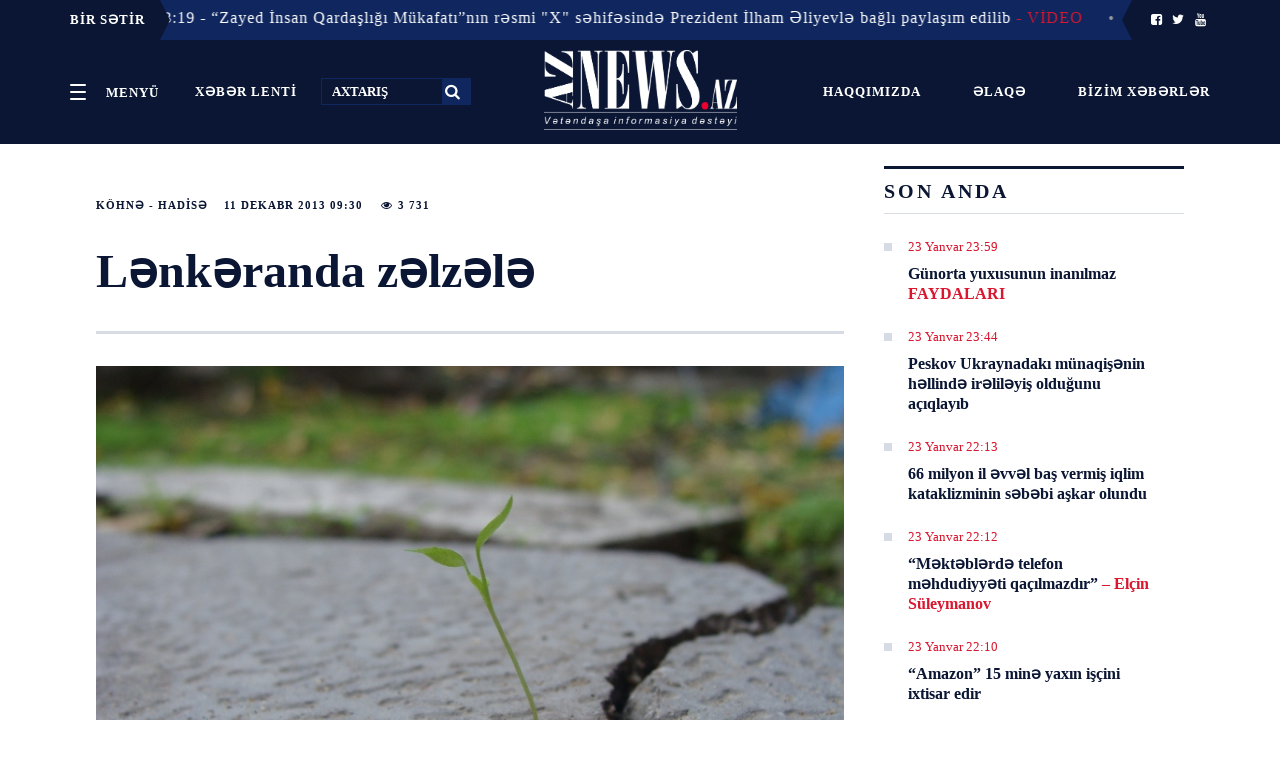

--- FILE ---
content_type: text/html; charset=UTF-8
request_url: https://www.aznews.az/news/hadise/44078.html
body_size: 12899
content:
<!doctype html>
<html lang="az"  itemscope itemtype="http://schema.org/Article">
<head>
    <meta charSet="utf-8"/>
    <meta http-equiv="x-ua-compatible" content="ie=edge"/>
    <meta name="viewport" content="width=device-width, initial-scale=1, shrink-to-fit=no"/>
    <meta name="theme-color" content="#0A1633"/>
    <link rel="stylesheet" href="/assets_2/css/h.css?v=20181024">
    <link rel="stylesheet" href="/assets_2/js/mmenu/dist/jquery.mmenu.css">
    <link rel="stylesheet" href="/assets_2/js/jquery-ui-1.12.1.tabs/jquery-ui.css">
    <link rel="stylesheet" href="/assets_2/css/fontello/css/fontello.css?v13012021">
    <link rel="stylesheet" href="/assets_2/js/rs/royalslider/royalslider.css">
    <link href="/assets_2/js/rs/royalslider/skins/default/rs-default.css" rel="stylesheet" type="text/css">
    <link rel="stylesheet" href="/assets_2/css/custom.css?v2019042501">
    <title data-react-helmet="true">Lənkəranda zəlzələ</title>

            <meta name="description" content="Tez və Düz!">
            
    <link rel="apple-touch-icon" sizes="180x180" href="/assets_2/favicons/apple-touch-icon.png">
    <link rel="icon" type="image/png" sizes="32x32" href="/assets_2/favicons/favicon-32x32.png">
    <link rel="icon" type="image/png" sizes="16x16" href="/assets_2/favicons/favicon-16x16.png">
    <link rel="manifest" href="/assets_2/favicons/site.webmanifest">
    <link rel="mask-icon" href="/assets_2/favicons/safari-pinned-tab.svg" color="#5bbad5">
    <link rel="shortcut icon" href="/assets_2/favicons/favicon.ico">
    <meta name="msapplication-TileColor" content="#2d89ef">
    <meta name="msapplication-config" content="/assets_2/favicons/browserconfig.xml">
    <meta name="theme-color" content="#ffffff">

    <link rel="stylesheet" href="/assets_2/manshet_assets/styles/slider.css?v=1510201807">
    <link rel="stylesheet" href="/assets_2/manshet_assets/styles/main.css?v=1610201801">
    <link rel="stylesheet" href="/assets_2/js/hover_manshet/hover_manshet.min.css?v=">
    <link rel="stylesheet" href="/assets_2/js/breaking_news/style.css?v=">
    <link rel="stylesheet" href="/assets_2/js/owlcarousel/assets/owl.carousel.min.css">

    <meta http-equiv="refresh" content="300" />
<link rel="canonical" href="https://www.aznews.az/news/hadise/44078.html" />
<meta itemprop="datePublished" content="2013-12-11T09:30:00+04:00" />
<meta itemprop="dateCreated" content="2013-12-11T09:30:00+04:00" />
<meta itemprop="dateModified" content="1970-01-01T04:00:00+04:00" />
<meta itemprop="headline" content="Lənkəranda zəlzələ" />
<meta name="lastmod" content="1970-01-01T04:00:00+04:00" />
<meta name="pubdate" content="2013-12-11T09:30:00+04:00" />
<meta property="og:title" content="Lənkəranda zəlzələ" />
<meta property="og:type" content="article" />
<meta property="og:url" content="https://www.aznews.az/news/hadise/44078.html" />
<meta property="og:locale" content="az_AZ" />
<meta property="og:site_name" content="Aznews.az" />
<meta property="article:section" content="Köhnə - Hadisə" />
<meta property="article:published_time" content="2013-12-11T09:30:00+04:00" />
<meta property="og:image" content="https://www.aznews.az/storage/photos/1235651076_zelzele.jpg"/>
<meta property="og:image:width" content="0" />
<meta property="og:image:height" content="0" />
<meta itemprop="image" content="https://www.aznews.az/storage/photos/1235651076_zelzele.jpg"/>
<meta itemprop="thumbnailUrl" content=""/>
<link rel="image_src" href="https://www.aznews.az/storage/photos/1235651076_zelzele.jpg" />
<link rel="alternate" type="application/rss+xml" title="Köhnə - Hadisə" href="https://www.aznews.az/rss/hadise.rss" />
<script type="text/javascript">var news_ID = "44078"; var share_URL = "https:\/\/www.aznews.az\/news\/hadise\/44078.html"; var share_TITLE = "L\u0259nk\u0259randa z\u0259lz\u0259l\u0259"; var share_IMG_PATH = "https:\/\/www.aznews.az\/storage\/photos\/1235651076_zelzele.jpg"; var share_DESC = ""; </script>
<link rel="stylesheet" href="/assets_2/css/category.css?v=1769203621"><link rel="stylesheet" href="/assets_2/css/news.css?v=1769203621"><link rel="stylesheet" href="/assets_2/js/hover_manshet/hover_manshet.min.css?v=1769203621">
<link rel="stylesheet" href="/assets_2/js/breaking_news/style.css?v=1769203621">
<link rel="stylesheet" href="/assets_2/js/owlcarousel/assets/owl.carousel.min.css">

    <!-- Global site tag (gtag.js) - Google Analytics -->
<script async src="https://www.googletagmanager.com/gtag/js?id=UA-45070806-1"></script>
<script>
    window.dataLayer = window.dataLayer || [];
    function gtag(){dataLayer.push(arguments);}
    gtag('js', new Date());

    gtag('config', 'UA-45070806-1');
</script>
    <!-- Yandex.Metrika counter -->
<script type="text/javascript" >
    (function (d, w, c) {
        (w[c] = w[c] || []).push(function() {
            try {
                w.yaCounter50655538 = new Ya.Metrika2({
                    id:50655538,
                    clickmap:true,
                    trackLinks:true,
                    accurateTrackBounce:true,
                    webvisor:true
                });
            } catch(e) { }
        });

        var n = d.getElementsByTagName("script")[0],
            s = d.createElement("script"),
            f = function () { n.parentNode.insertBefore(s, n); };
        s.type = "text/javascript";
        s.async = true;
        s.src = "https://mc.yandex.ru/metrika/tag.js";

        if (w.opera == "[object Opera]") {
            d.addEventListener("DOMContentLoaded", f, false);
        } else { f(); }
    })(document, window, "yandex_metrika_callbacks2");
</script>
<noscript><div><img src="https://mc.yandex.ru/watch/50655538" style="position:absolute; left:-9999px;" alt="" /></div></noscript>
<!-- /Yandex.Metrika counter -->
<script>
window.digitalks=window.digitalks||new function(){var t=this;t._e=[],t._c={},t.config=function(c){var i;t._c=c,t._c.script_id?((i=document.createElement("script")).src="//data.digitalks.az/v1/scripts/"+t._c.script_id+"/track.js?&cb="+Math.random(),i.async=!0,document.head.appendChild(i)):console.error("digitalks: script_id cannot be empty!")};["track","identify"].forEach(function(c){t[c]=function(){t._e.push([c].concat(Array.prototype.slice.call(arguments,0)))}})};
 
digitalks.config({
    script_id: "3b21d4c0-dfa5-4955-858a-04cd4dbe171e",
    page_url: location.href,
    referrer: document.referrer
})
</script>

</head>
<body><div id="app">
    <div>
        <div>
            <style>
    ._2L98J {
        background-color: #0a1633 !important;
        border: none;
    }
</style>

<header class="_21UZG noPrint">
    <div class="_2L98J">
                    <div class="container" style="padding: 0;">
    <div class="breaking-news hidden-xs collapse in">
        <div class="caption caption-left" style="z-index: 999 !important;">
            <span class="icon visible-xs"><i class="fa fa-bullhorn fa-fw"></i></span>
            <span class="text hidden-xs">BİR SƏTİR</span>
        </div>
        <div class="marquee">
                            <div style="z-index: 99 !important;" class="item">
                    <span class="dot">•</span>
                    <a href="https://www.aznews.az/news/capital/" class="label label-danger category">Paytaxt</a>
                    <a href="https://www.aznews.az/news/capital/363993.html">23 Yanvar 18:19 - “Zayed İnsan Qardaşlığı Mükafatı”nın rəsmi &quot;X&quot; səhifəsində Prezident İlham Əliyevlə bağlı paylaşım edilib <span class="red"> - VİDEO</span></a>
                </div>
                            <div style="z-index: 99 !important;" class="item">
                    <span class="dot">•</span>
                    <a href="https://www.aznews.az/news/capital/" class="label label-danger category">Paytaxt</a>
                    <a href="https://www.aznews.az/news/capital/363980.html">23 Yanvar 14:35 - Azərbaycan İranda sabitliyə önəm verir <span class="red">- Ceyhun Bayramov</span></a>
                </div>
                            <div style="z-index: 99 !important;" class="item">
                    <span class="dot">•</span>
                    <a href="https://www.aznews.az/news/capital/" class="label label-danger category">Paytaxt</a>
                    <a href="https://www.aznews.az/news/capital/363945.html">22 Yanvar 21:21 - İlham Əliyev videoçarx paylaşıb <span class="red"> - VİDEO</span></a>
                </div>
                            <div style="z-index: 99 !important;" class="item">
                    <span class="dot">•</span>
                    <a href="https://www.aznews.az/news/capital/" class="label label-danger category">Paytaxt</a>
                    <a href="https://www.aznews.az/news/capital/363944.html">22 Yanvar 20:47 - İlham Əliyev keçirdiyi görüşlərlə bağlı paylaşım edib</a>
                </div>
                            <div style="z-index: 99 !important;" class="item">
                    <span class="dot">•</span>
                    <a href="https://www.aznews.az/news/capital/" class="label label-danger category">Paytaxt</a>
                    <a href="https://www.aznews.az/news/capital/363943.html">22 Yanvar 20:30 - İlham Əliyevin sosial şəbəkə hesablarında İsveçrəyə səfərindən görüntülər paylaşılıb</a>
                </div>
                            <div style="z-index: 99 !important;" class="item">
                    <span class="dot">•</span>
                    <a href="https://www.aznews.az/news/capital/" class="label label-danger category">Paytaxt</a>
                    <a href="https://www.aznews.az/news/capital/363942.html">22 Yanvar 20:20 - Mehriban Əliyeva Prezident İlham Əliyevin Donald Trampla görüşündən paylaşım edib</a>
                </div>
                            <div style="z-index: 99 !important;" class="item">
                    <span class="dot">•</span>
                    <a href="https://www.aznews.az/news/capital/" class="label label-danger category">Paytaxt</a>
                    <a href="https://www.aznews.az/news/capital/363920.html">22 Yanvar 18:00 - MEDİA Prezidentin adından &quot;Facebook&quot;da yayılan saxta açıqlama ilə bağlı &quot;Meta&quot;ya çağırış edib</a>
                </div>
                            <div style="z-index: 99 !important;" class="item">
                    <span class="dot">•</span>
                    <a href="https://www.aznews.az/news/capital/" class="label label-danger category">Paytaxt</a>
                    <a href="https://www.aznews.az/news/capital/363912.html">22 Yanvar 17:20 - İlham Əliyev: Azərbaycanla Ermənistan arasında normallaşma ticarət münasibətlərinin yaranmasında da özünü göstərir</a>
                </div>
                            <div style="z-index: 99 !important;" class="item">
                    <span class="dot">•</span>
                    <a href="https://www.aznews.az/news/capital/" class="label label-danger category">Paytaxt</a>
                    <a href="https://www.aznews.az/news/capital/363907.html">22 Yanvar 16:38 - İlham Əliyevin ABŞ Prezidenti Donald Trampla görüşü keçirilib</a>
                </div>
                            <div style="z-index: 99 !important;" class="item">
                    <span class="dot">•</span>
                    <a href="https://www.aznews.az/news/capital/" class="label label-danger category">Paytaxt</a>
                    <a href="https://www.aznews.az/news/capital/363902.html">22 Yanvar 15:57 - Davosda İlham Əliyevlə Donald Tramp arasında səmimi dialoq <span class="red"> - VİDEO</span></a>
                </div>
                    </div>
        <div class="caption caption-right" style="z-index: 999 !important;">
            <span class="icon visible-xs"><i class="fa fa-bullhorn fa-fw"></i></span>
            <span class="text hidden-xs">
                <a href="https://www.facebook.com/AzNews.az.Xeber/?__tn__=%2Cd%2CP-R&eid=ARBESGR4q8zpcc0BKkd38Crz1lZx1qxpj7EWTMyEsMwOx-CAUITrIThrvzYXDil6YrJhJsr75395MPVG"><i class="icon-facebook-squared"></i></a>
                <a href="https://twitter.com/AznewsA"><i class="icon-twitter"></i></a>
                <a href="https://www.youtube.com/channel/UC3Sf1pgz2OG9HOH30QrKO2g"><i class="icon-youtube"></i></a>
            </span>
        </div>
    </div>
</div>        
        <!--<ul>
            <li class="PJUwX">
                <a href="#my-menu">
                    <button id="sections" class="_2g2-4 _2FxXH" aria-controls="navigation" aria-expanded="false">
                        <span class="_2Wsmd"><em>Open</em></span>
                        <span class="yHQ5k">Menyü</span>
                    </button>
                </a>
            </li>
            <li class="_1x2EA">
                <time class="Cl81a"><span></span>
                                                                            </time>
            </li>
            <li class="_3CYE0">
                <a href="https://www.facebook.com/AzNews.az.Xeber/?__tn__=%2Cd%2CP-R&eid=ARBESGR4q8zpcc0BKkd38Crz1lZx1qxpj7EWTMyEsMwOx-CAUITrIThrvzYXDil6YrJhJsr75395MPVG"><i class="icon-facebook-squared"></i></a>
                <a href="https://twitter.com/AznewsA"><i class="icon-twitter"></i></a>
                <a href="https://www.youtube.com/channel/UC3Sf1pgz2OG9HOH30QrKO2g"><i class="icon-youtube"></i></a>
            </li>
        </ul>-->
    </div>

    <style>
        .top-header .header-left {
            width: 40% !important;
            text-align: left;
        }

        .top-header .header-center {
            width: 20% !important;
            padding: 0;
        }

        .top-header .header-right {
            padding: 28px 0;
            width: 40% !important;
        }

        ._2g2-4 {
            padding: 0 16px !important;
            display: inline-block;
            line-height: 27px;
        }
    </style>

    <div class="container h-Jxc _1b710 h-Jxc top-header">
        <div class="_1hN2k _3T4hB header-left top-left-links">
            <a href="#my-menu">
                <button style="vertical-align: middle;" id="sections" class="_2g2-4 _2FxXH" aria-controls="navigation" aria-expanded="false">
                    <span class="_2Wsmd"><em>Open</em></span>
                    <span class="yHQ5k">Menyü</span>
                </button>
            </a>
            <a href="/latest/" class="_2g2-4 _2FxXH">
                <span class="yHQ5k">XƏBƏR LENTİ</span>
            </a>
            <form method="get" action="/search.php">
                <input title="search" id="search" type="text" name="query" placeholder="AXTARIŞ">
                <button type="submit"><i class="icon-search"></i></button>
            </form>

        </div>
        <div class="_2FAuv header-center">
            <a id="mobile-menu-trigger" href="#my-menu">
                <button style="vertical-align: middle;" id="sections" class="_2g2-4 _2FxXH" aria-controls="navigation" aria-expanded="false">
                    <span class="_2Wsmd"><em>Open</em></span>
                    <span class="yHQ5k">Menyü</span>
                </button>
            </a>
            <div class="_3k5Rb">
                <a class="_17mvA _3N5Nv _28ZlE" href="/">
                    <img alt="" src="/assets_2/images/logo.png">
                </a>
            </div>
        </div>
        <div class="gLolC _33it7 _2fVGr header-right  top-left-links">
            <a href="/about.php" class="_2g2-4 _2FxXH">
                <span class="yHQ5k">Haqqımızda</span>
            </a>
            <a href="/contacts.php" class="_2g2-4 _2FxXH">
                <span class="yHQ5k">Əlaqə</span>
            </a>
            <a href="https://www.aznews.az/section/bizim-xeberler/" class="_2g2-4 _2FxXH">
                <span class="yHQ5k">Bizim xəbərlər <!--<i class="icon-whatsapp"></i>--></span>
            </a>
        </div>
    </div>
</header>
<div class="_3ic7p printOnly">
    <div class="_3uPYr _2qnYw"><a class="_2ABN- _28ZlE" href="/">Aznews.az</a></div>
</div>            <div id="content">
                <div class="WaHFU">
                    <div class="_2UJGH">
                        <article class="_2yRSr">
    <section class="_1ysFk">
        <header class="_2-5AL">
            <div class="JwYux">
                <div class="_2YAR2">
                    <ul>
                        <li class="_3wukJ"><a title="Köhnə - Hadisə" href="https://www.aznews.az/news/hadise/">Köhnə - Hadisə</a></li>
                        <li class="_3wukJ">11 Dekabr  2013 09:30</li>
                        <li class="_3wukJ"><i class="icon-eye"></i>&nbsp;3 731</li>
                    </ul>
                </div>
                <h1>Lənkəranda zəlzələ</h1>
            </div>
        </header>
        <style>
            .news-content img {
                height: auto !important;
            }
        </style>
        <div class="_1665V news-content">
            <picture class="">
                <img style="width: 100%" alt="" src="https://www.aznews.az/storage/photos/1235651076_zelzele.jpg"/>
            </picture>
            <div class="font-share-block">
                <div class="font-size">
                    <span style="font-size: 13px;" data-font_size="17">A</span> |
                    <span style="font-size: 16px;" data-font_size="19">A</span> |
                    <span style="font-size: 19px;" data-font_size="21">A</span>
                </div>

                <div class="share-block">
                    <ul class="sharebox">
                        <li class="share print hidden-xs hidden-mobile">
                            <a href="/news_print.php?news_id=44078">
                                <img alt="" src="/assets_2/images/share/print.png">
                            </a>
                        </li>
                        <li class="share vkontakte">
                            <a href="javascript:void(0);" onclick="Share.vkontakte(share_URL, share_TITLE, share_IMG_PATH, share_DESC)">
                                <img alt="" src="/assets_2/images/share/vk.jpg">
                            </a>
                        </li>
                        <li class="share odnoklassniki">
                            <a href="javascript:void(0);" onclick="Share.odnoklassniki(share_URL, share_DESC)">
                                <img alt="" src="/assets_2/images/share/ok.jpg">
                            </a>
                        </li>
                        <li class="share twitter">
                            <a href="javascript:void(0);" onclick="Share.twitter(share_URL, share_TITLE)">
                                <img alt="" src="/assets_2/images/share/tw.jpg">
                            </a>
                        </li>
                        <li class="share facebook">
                            <a href="javascript:void(0);" onclick="Share.facebook(share_URL, share_TITLE, share_IMG_PATH, share_DESC)">
                                <img alt="" src="/assets_2/images/share/fb.jpg">
                            </a>
                        </li>
                        <li class="share telegram hidden" id="telegram_share">
                            <a href="javascript:void(0);" onclick="Share.telegram(share_TITLE, share_URL)">
                                <img alt="" src="/assets_2/images/share/telegram.png">
                            </a>
                        </li>
                        <li class="share whatsapp hidden" id="whatsapp_share">
                            <a href="javascript:void(0);" onclick="Share.whatsapp(share_TITLE, share_URL)">
                                <img alt="" src="/assets_2/images/share/whatsapp.png">
                            </a>
                        </li>
                    </ul>
                </div>
                <div style="clear: both"></div>
            </div>

            <div style="clear: both"></div>

            <p class="excerpt"></p>
            Lənkəranda zəlzələ olub. <br />
<br />
Azərbaycan Milli Elmlər Akademiyasının (AMEA) Respublika Seysmoloji Xidmət Mərkəzindən  verilən məlumata görə, zəlzələ dünən axşam sat 22.40-da Lənkərandan 12 km şimal-qərbdə, 3.10 maqnitudada, 43 km dərinlikdə  qeydə alınıb.<br />
 <br />
Episenterə yaxın ərazilərdə zəlzələ bəzi insanlar tərəfindən 3 bala yaxın hiss olunub. Tikililərdə dağıntı yoxdur. <br />
<br />
<b>AzNews.az</b><div class="netlam-ads">
    <!-- aznews.az-inPage 1x1 -->
    <script async src="//code.adsgarden.com/js/adsgarden.js"></script>
    <ins class="adsgarden" style="display:none; width: 100%; height: 300px;" data-ad-client="5173" data-ad-slot="4248"></ins>
    <script>(adsgarden = window.adsgarden || []).push({});</script>
    <!-- aznews.az-inPage 1x1 -->

</div>            
            
            <div style="clear: both"></div>

            <div class="_1beOO related-news">
                <header class="_1Uq6S">
                    <h2 class="_3A3dM">DİGƏR XƏBƏRLƏR</h2>
                </header>


                
            </div>


            <div class="_1beOO ads-informer">
<!--                <iframe src="//axar.az/informers/aznews_486x100_az.html" width="660" height="100" frameborder="no" scrolling="no" name="yenicagaz"></iframe>-->
<!--                <iframe src="//yenicag.az/banner/" width="728" height="90" frameborder="no" scrolling="no" name="yenicagaz"></iframe>-->
                <!--<iframe src="//cebhe.info/reklamaznews.php" width="680" height="90" frameborder="no" scrolling="no" name="yenicagaz"></iframe>-->
<!--                <iframe src="//ikisahil.az/banner.php" style="border:0 #ffffff none;" name="ikisahil.az" scrolling="no" frameborder="0" marginheight="0px" marginwidth="0px" height="70px" width="100%" allowfullscreen=""></iframe>-->
            </div>
    </section>

    <aside class="_1ki1P sidebar-news">
        <header class="_1Uq6S"><h2 class="_3A3dM">SON ANDA</h2></header>
<section class="_1FnJx">
    <div>
        <div class="_2ytbQ">
                            <div class="_1K-Tu _29Vm5">
                    <div>
                        <ul class="_3cp-Q">
                            <li class="_3QKHo">
                                <time class="_2_zR-">23 Yanvar 23:59</time>
                            </li>
                        </ul>
                        <h3 class="KXHWB"><a href="https://www.aznews.az/news/circleofinterest/364014.html">Günorta yuxusunun inanılmaz <span class="red">FAYDALARI</span></a></h3>
                    </div>
                </div>
                            <div class="_1K-Tu _29Vm5">
                    <div>
                        <ul class="_3cp-Q">
                            <li class="_3QKHo">
                                <time class="_2_zR-">23 Yanvar 23:44</time>
                            </li>
                        </ul>
                        <h3 class="KXHWB"><a href="https://www.aznews.az/news/russia_and_iran/364020.html">Peskov Ukraynadakı münaqişənin həllində irəliləyiş olduğunu açıqlayıb</a></h3>
                    </div>
                </div>
                            <div class="_1K-Tu _29Vm5">
                    <div>
                        <ul class="_3cp-Q">
                            <li class="_3QKHo">
                                <time class="_2_zR-">23 Yanvar 22:13</time>
                            </li>
                        </ul>
                        <h3 class="KXHWB"><a href="https://www.aznews.az/news/circleofinterest/364019.html">66 milyon il əvvəl baş vermiş iqlim kataklizminin səbəbi aşkar olundu</a></h3>
                    </div>
                </div>
                            <div class="_1K-Tu _29Vm5">
                    <div>
                        <ul class="_3cp-Q">
                            <li class="_3QKHo">
                                <time class="_2_zR-">23 Yanvar 22:12</time>
                            </li>
                        </ul>
                        <h3 class="KXHWB"><a href="https://www.aznews.az/news/surveillance_point/364018.html">“Məktəblərdə telefon məhdudiyyəti qaçılmazdır” <span class="red">– Elçin Süleymanov</span></a></h3>
                    </div>
                </div>
                            <div class="_1K-Tu _29Vm5">
                    <div>
                        <ul class="_3cp-Q">
                            <li class="_3QKHo">
                                <time class="_2_zR-">23 Yanvar 22:10</time>
                            </li>
                        </ul>
                        <h3 class="KXHWB"><a href="https://www.aznews.az/news/west/364017.html">“Amazon” 15 minə yaxın işçini ixtisar edir</a></h3>
                    </div>
                </div>
                            <div class="_1K-Tu _29Vm5">
                    <div>
                        <ul class="_3cp-Q">
                            <li class="_3QKHo">
                                <time class="_2_zR-">23 Yanvar 21:45</time>
                            </li>
                        </ul>
                        <h3 class="KXHWB"><a href="https://www.aznews.az/news/west/364015.html">Mask böyük siyasətə qayıdır</a></h3>
                    </div>
                </div>
                            <div class="_1K-Tu _29Vm5">
                    <div>
                        <ul class="_3cp-Q">
                            <li class="_3QKHo">
                                <time class="_2_zR-">23 Yanvar 21:36</time>
                            </li>
                        </ul>
                        <h3 class="KXHWB"><a href="https://www.aznews.az/news/district/364016.html">Salyanda avtoxuliqanlıq edən sürücü həbs edildi</a></h3>
                    </div>
                </div>
                            <div class="_1K-Tu _29Vm5">
                    <div>
                        <ul class="_3cp-Q">
                            <li class="_3QKHo">
                                <time class="_2_zR-">23 Yanvar 21:08</time>
                            </li>
                        </ul>
                        <h3 class="KXHWB"><a href="https://www.aznews.az/news/russia_and_iran/364013.html">İran XİN: İrana hücum olarsa, müharibə sərhədləri aşacaq</a></h3>
                    </div>
                </div>
                            <div class="_1K-Tu _29Vm5">
                    <div>
                        <ul class="_3cp-Q">
                            <li class="_3QKHo">
                                <time class="_2_zR-">23 Yanvar 20:36</time>
                            </li>
                        </ul>
                        <h3 class="KXHWB"><a href="https://www.aznews.az/news/inwork/364003.html">Kosmik hava təhlükəsizliyi və qlobal texnoloji infrastrukturun dayanıqlığı <span class="red">- ŞƏRH     </span></a></h3>
                    </div>
                </div>
                            <div class="_1K-Tu _29Vm5">
                    <div>
                        <ul class="_3cp-Q">
                            <li class="_3QKHo">
                                <time class="_2_zR-">23 Yanvar 20:16</time>
                            </li>
                        </ul>
                        <h3 class="KXHWB"><a href="https://www.aznews.az/news/inwork/364004.html">iPhone 18 Pro ilə 5G peyk rabitəsi: Təcili SOS-dan yeni səviyyəyə keçid və qlobal texnoloji perspektivlər</a></h3>
                    </div>
                </div>
                        <div class="latest-link">
                <a href="/latest/">DAHA ÖNCƏ</a>
            </div>
        </div>
    </div>

    <div class="netlam-ads">
    <!-- aznews.az-240x400 240x400 -->
    <script async src="//code.ainsyndication.com/js/ainsyndication.js"></script>
    <ins class="ainsyndication" style="display:block; width: 240px; height: 400px;" data-ad-client="1" data-ad-slot="4049"></ins>
    <script>(ainsyndication = window.ainsyndication || []).push({});</script>
    <!-- aznews.az-240x400 240x400 -->
</div>
</section>
        <section class="_1FnJx">
<header class="_1Uq6S"><h2 class="_3A3dM">ÇOX OXUNANLAR</h2></header>
    <div id="tabs">
        <ul>
            <li><a href="#tabs-1">Bu gün</a></li>
            <li><a href="#tabs-2">Bu həftə</a></li>
            <li><a href="#tabs-3">Bu ay</a></li>
        </ul>
        <div id="tabs-1">
            <section class="_1FnJx">
    <div>
        <div class="_2ytbQ">
                            <div class="_1K-Tu _29Vm5">
                    <div>
                        <ul class="_3cp-Q">
                            <li class="_3QKHo">
                                <time class="_2_zR-">23 Yanvar 15:54</time>
                            </li>
                        </ul>
                        <h3 class="KXHWB"><a href="https://www.aznews.az/news/surveillance_point/363987.html">“Dil dərsləri real ünsiyyət yaratmır” <span class="red">– Sona Əliyeva</span></a></h3>
                    </div>
                </div>
                            <div class="_1K-Tu _29Vm5">
                    <div>
                        <ul class="_3cp-Q">
                            <li class="_3QKHo">
                                <time class="_2_zR-">23 Yanvar 11:37</time>
                            </li>
                        </ul>
                        <h3 class="KXHWB"><a href="https://www.aznews.az/news/interview/363963.html">Mehman Cavadoğlu: Qəzetçilik yavaş-yavaş tarixə qovuşur, bizim təşvişimiz “kağız nəsli” olmağımızla bağlıdır <span class="red">- MÜSAHİBƏ</span></a></h3>
                    </div>
                </div>
                            <div class="_1K-Tu _29Vm5">
                    <div>
                        <ul class="_3cp-Q">
                            <li class="_3QKHo">
                                <time class="_2_zR-">23 Yanvar 19:12</time>
                            </li>
                        </ul>
                        <h3 class="KXHWB"><a href="https://www.aznews.az/news/political_debate/363999.html">“Paşinyan siyasi imicini gücləndirməyə çalışır” <span class="red">– Rəşad Bayramov</span></a></h3>
                    </div>
                </div>
                            <div class="_1K-Tu _29Vm5">
                    <div>
                        <ul class="_3cp-Q">
                            <li class="_3QKHo">
                                <time class="_2_zR-">23 Yanvar 11:40</time>
                            </li>
                        </ul>
                        <h3 class="KXHWB"><a href="https://www.aznews.az/news/society/363965.html">Hikmət Babaoğlu velosiped zolaqlarının yolları daraltmasından şikayətlənib</a></h3>
                    </div>
                </div>
                            <div class="_1K-Tu _29Vm5">
                    <div>
                        <ul class="_3cp-Q">
                            <li class="_3QKHo">
                                <time class="_2_zR-">23 Yanvar 19:01</time>
                            </li>
                        </ul>
                        <h3 class="KXHWB"><a href="https://www.aznews.az/news/west/363997.html">Viktor Orban: Zelenski Davosda sərhədi keçdi</a></h3>
                    </div>
                </div>
                            <div class="_1K-Tu _29Vm5">
                    <div>
                        <ul class="_3cp-Q">
                            <li class="_3QKHo">
                                <time class="_2_zR-">23 Yanvar 13:07</time>
                            </li>
                        </ul>
                        <h3 class="KXHWB"><a href="https://www.aznews.az/news/accident/363975.html">10 erməni Ermənistana təhvil verildi</a></h3>
                    </div>
                </div>
                            <div class="_1K-Tu _29Vm5">
                    <div>
                        <ul class="_3cp-Q">
                            <li class="_3QKHo">
                                <time class="_2_zR-">23 Yanvar 14:40</time>
                            </li>
                        </ul>
                        <h3 class="KXHWB"><a href="https://www.aznews.az/news/society/363981.html">Niyaməddin Musayevin qızı polkovnik imiş, uzun müddət RƏİS İŞLƏYİB</a></h3>
                    </div>
                </div>
                            <div class="_1K-Tu _29Vm5">
                    <div>
                        <ul class="_3cp-Q">
                            <li class="_3QKHo">
                                <time class="_2_zR-">23 Yanvar 19:39</time>
                            </li>
                        </ul>
                        <h3 class="KXHWB"><a href="https://www.aznews.az/news/political_debate/364000.html">“Qərb İranın dini hakimiyyətini hədəfə alıb” <span class="red">– Şəhla Cəlilzadə</span></a></h3>
                    </div>
                </div>
                            <div class="_1K-Tu _29Vm5">
                    <div>
                        <ul class="_3cp-Q">
                            <li class="_3QKHo">
                                <time class="_2_zR-">23 Yanvar 22:12</time>
                            </li>
                        </ul>
                        <h3 class="KXHWB"><a href="https://www.aznews.az/news/surveillance_point/364018.html">“Məktəblərdə telefon məhdudiyyəti qaçılmazdır” <span class="red">– Elçin Süleymanov</span></a></h3>
                    </div>
                </div>
                            <div class="_1K-Tu _29Vm5">
                    <div>
                        <ul class="_3cp-Q">
                            <li class="_3QKHo">
                                <time class="_2_zR-">23 Yanvar 11:52</time>
                            </li>
                        </ul>
                        <h3 class="KXHWB"><a href="https://www.aznews.az/news/russia_and_iran/363968.html">Əraqçidən Zelenskiyə CAVAB: Dünya klounlardan bezib</a></h3>
                    </div>
                </div>
                    </div>
    </div>
</section>
        </div>
        <div id="tabs-2">
            <section class="_1FnJx">
    <div>
        <div class="_2ytbQ">
                            <div class="_1K-Tu _29Vm5">
                    <div>
                        <ul class="_3cp-Q">
                            <li class="_3QKHo">
                                <time class="_2_zR-">22 Yanvar 01:06</time>
                            </li>
                        </ul>
                        <h3 class="KXHWB"><a href="https://www.aznews.az/news/accident/363863.html">İlham Əliyev &quot;Qarabağ&quot;la bağlı UEFA-ya səsləndi</a></h3>
                    </div>
                </div>
                            <div class="_1K-Tu _29Vm5">
                    <div>
                        <ul class="_3cp-Q">
                            <li class="_3QKHo">
                                <time class="_2_zR-">18 Yanvar 21:25</time>
                            </li>
                        </ul>
                        <h3 class="KXHWB"><a href="https://www.aznews.az/news/russia_and_iran/363613.html">Pezeşkian Xəmneyidən &quot;liderimiz&quot; deyə bəhs etdi, sui-qəsd ehtimalını pislədi <span class="red">- SON ANDA</span></a></h3>
                    </div>
                </div>
                            <div class="_1K-Tu _29Vm5">
                    <div>
                        <ul class="_3cp-Q">
                            <li class="_3QKHo">
                                <time class="_2_zR-">18 Yanvar 17:52</time>
                            </li>
                        </ul>
                        <h3 class="KXHWB"><a href="https://www.aznews.az/news/editorsdesk/363581.html">Güney Azərbaycan: Yeni məşrutə və azadlıq hərəkatı</a></h3>
                    </div>
                </div>
                            <div class="_1K-Tu _29Vm5">
                    <div>
                        <ul class="_3cp-Q">
                            <li class="_3QKHo">
                                <time class="_2_zR-">17 Yanvar 02:35</time>
                            </li>
                        </ul>
                        <h3 class="KXHWB"><a href="https://www.aznews.az/news/west/363486.html">Tramp &quot;Qəzza Komitəsi&quot;ni elan etdi: Hakan Fidana xüsusi vəzifə verildi <span class="red">- SON ANDA</span></a></h3>
                    </div>
                </div>
                            <div class="_1K-Tu _29Vm5">
                    <div>
                        <ul class="_3cp-Q">
                            <li class="_3QKHo">
                                <time class="_2_zR-">19 Yanvar 17:17</time>
                            </li>
                        </ul>
                        <h3 class="KXHWB"><a href="https://www.aznews.az/news/editorsdesk/363655.html">İranın parçalanması ssenarisi: İkidən çox dövlətin meydana çıxması real deyil</a></h3>
                    </div>
                </div>
                            <div class="_1K-Tu _29Vm5">
                    <div>
                        <ul class="_3cp-Q">
                            <li class="_3QKHo">
                                <time class="_2_zR-">20 Yanvar 23:04</time>
                            </li>
                        </ul>
                        <h3 class="KXHWB"><a href="https://www.aznews.az/news/armenia_and_georgia/363792.html">Xaçatryan: Ermənistan və Azərbaycan liderləri sülh ilə rifah yolunu seçiblər</a></h3>
                    </div>
                </div>
                            <div class="_1K-Tu _29Vm5">
                    <div>
                        <ul class="_3cp-Q">
                            <li class="_3QKHo">
                                <time class="_2_zR-">18 Yanvar 00:00</time>
                            </li>
                        </ul>
                        <h3 class="KXHWB"><a href="https://www.aznews.az/news/west/363546.html">Tramp: &quot;İranda Xəmneyi hakimiyyətinə son qoyulmalıdır&quot;</a></h3>
                    </div>
                </div>
                            <div class="_1K-Tu _29Vm5">
                    <div>
                        <ul class="_3cp-Q">
                            <li class="_3QKHo">
                                <time class="_2_zR-">20 Yanvar 00:56</time>
                            </li>
                        </ul>
                        <h3 class="KXHWB"><a href="https://www.aznews.az/news/state_of_the_world/363713.html">YPG Şam danışıqlarını pozdu, Şaara orduya əmr verdi <span class="red">- SON DƏQİQƏ</span></a></h3>
                    </div>
                </div>
                            <div class="_1K-Tu _29Vm5">
                    <div>
                        <ul class="_3cp-Q">
                            <li class="_3QKHo">
                                <time class="_2_zR-">18 Yanvar 22:15</time>
                            </li>
                        </ul>
                        <h3 class="KXHWB"><a href="https://www.aznews.az/news/russia_and_iran/363614.html">Xəmneyi yenə bunker axtaracaq: ABŞ Yaxın Şərqə 12 qırıcı təyyarə göndərir</a></h3>
                    </div>
                </div>
                            <div class="_1K-Tu _29Vm5">
                    <div>
                        <ul class="_3cp-Q">
                            <li class="_3QKHo">
                                <time class="_2_zR-">20 Yanvar 00:22</time>
                            </li>
                        </ul>
                        <h3 class="KXHWB"><a href="https://www.aznews.az/news/state_of_the_world/363712.html">Milyarderlərin sərvəti 2,5 trilyon dollar artıb: <span class="red"> Bu məbləğlə dünyada yoxsulluğu 26 dəfə aradan qaldırmaq olar </span></a></h3>
                    </div>
                </div>
                    </div>
    </div>
</section>
        </div>
        <div id="tabs-3">
            <section class="_1FnJx">
    <div>
        <div class="_2ytbQ">
                            <div class="_1K-Tu _29Vm5">
                    <div>
                        <ul class="_3cp-Q">
                            <li class="_3QKHo">
                                <time class="_2_zR-">10 Yanvar 01:08</time>
                            </li>
                        </ul>
                        <h3 class="KXHWB"><a href="https://www.aznews.az/news/west/362939.html">Tramp Azərbaycan kanalının videosunu paylaşdı <span class="red">- SON DƏQİQƏ</span></a></h3>
                    </div>
                </div>
                            <div class="_1K-Tu _29Vm5">
                    <div>
                        <ul class="_3cp-Q">
                            <li class="_3QKHo">
                                <time class="_2_zR-">2 Yanvar 00:21</time>
                            </li>
                        </ul>
                        <h3 class="KXHWB"><a href="https://www.aznews.az/news/take_a_look/362295.html">Azərbaycanın tanınmış telejurnalisti vəfat etdi</a></h3>
                    </div>
                </div>
                            <div class="_1K-Tu _29Vm5">
                    <div>
                        <ul class="_3cp-Q">
                            <li class="_3QKHo">
                                <time class="_2_zR-">6 Yanvar 21:35</time>
                            </li>
                        </ul>
                        <h3 class="KXHWB"><a href="https://www.aznews.az/news/cultural_man/362633.html">Azərbaycan kinosunun daha bir ulduzu vəfat etdi</a></h3>
                    </div>
                </div>
                            <div class="_1K-Tu _29Vm5">
                    <div>
                        <ul class="_3cp-Q">
                            <li class="_3QKHo">
                                <time class="_2_zR-">3 Yanvar 23:45</time>
                            </li>
                        </ul>
                        <h3 class="KXHWB"><a href="https://www.aznews.az/news/state_of_the_world/362396.html">Yatağından aparılan Maduronu 50 milyon dollara satıblar- <span class="red">ABŞ-ın Karakasdakı əməliyyatı barədə nə məlumdur?</span></a></h3>
                    </div>
                </div>
                            <div class="_1K-Tu _29Vm5">
                    <div>
                        <ul class="_3cp-Q">
                            <li class="_3QKHo">
                                <time class="_2_zR-">10 Yanvar 14:21</time>
                            </li>
                        </ul>
                        <h3 class="KXHWB"><a href="https://www.aznews.az/news/society/362968.html">Diplomları universitetlər yox, bu qurum verəcək</a></h3>
                    </div>
                </div>
                            <div class="_1K-Tu _29Vm5">
                    <div>
                        <ul class="_3cp-Q">
                            <li class="_3QKHo">
                                <time class="_2_zR-">30 Dekabr  2025 17:59</time>
                            </li>
                        </ul>
                        <h3 class="KXHWB"><a href="https://www.aznews.az/news/third_sector/362102.html">Deputat Rizvan Nəbiyevə yeni vəzifə verilib</a></h3>
                    </div>
                </div>
                            <div class="_1K-Tu _29Vm5">
                    <div>
                        <ul class="_3cp-Q">
                            <li class="_3QKHo">
                                <time class="_2_zR-">8 Yanvar 15:05</time>
                            </li>
                        </ul>
                        <h3 class="KXHWB"><a href="https://www.aznews.az/news/state_of_the_world/362775.html">Vay Venesuela, vay! Maduronun 113 ton qızılı bu ölkəyə daşınıb</a></h3>
                    </div>
                </div>
                            <div class="_1K-Tu _29Vm5">
                    <div>
                        <ul class="_3cp-Q">
                            <li class="_3QKHo">
                                <time class="_2_zR-">4 Yanvar 17:28</time>
                            </li>
                        </ul>
                        <h3 class="KXHWB"><a href="https://www.aznews.az/news/paid_work/362427.html">Maduronun həbsi: Rusiyayönümlü rejimin çöküşü və ABŞ-ın yenidən birinciliyi</a></h3>
                    </div>
                </div>
                            <div class="_1K-Tu _29Vm5">
                    <div>
                        <ul class="_3cp-Q">
                            <li class="_3QKHo">
                                <time class="_2_zR-">16 Yanvar 20:35</time>
                            </li>
                        </ul>
                        <h3 class="KXHWB"><a href="https://www.aznews.az/news/russia_and_iran/363474.html">Rza Pəhləvi planlarını açıqladı: Güney Azərbaycanlıların hüquqlarını tanımayacaq!</a></h3>
                    </div>
                </div>
                            <div class="_1K-Tu _29Vm5">
                    <div>
                        <ul class="_3cp-Q">
                            <li class="_3QKHo">
                                <time class="_2_zR-">30 Dekabr  2025 17:03</time>
                            </li>
                        </ul>
                        <h3 class="KXHWB"><a href="https://www.aznews.az/news/editorsdesk/362096.html">Bütövlük iradəsinin açıq ifadəsi <span class="red">- Deputat yazır</span></a></h3>
                    </div>
                </div>
                    </div>
    </div>
</section>
        </div>
    </div>
</section>
    </aside>
</article>
                    </div>
                </div>
            </div>
            <footer id="footer" class="y77aF noPrint">
    <div class="_39_V0">
        <div class="_3uPYr _2AynF">
            <div class="footer-about">
                <div class="footer-text">
                    <p>AzNews.az analitik-informasiya portalı 1 avqust 2012-ci ildən fəaliyyət göstərir.</p>
                    <p>“Tez və düz” devizi ilə hər gün 100 mindən çox oxucuya operativ xəbərlər və təhlillər təqdim edən portal Azərbaycan Respublikası Mətbuat Şurasının üzvüdür.</p>
                    <p>Sayt Azərbaycan Respublikasının Media Reyestrində qeydiyyatdan keçib.</p>
                    <!--<p>1 avqust 2012-ci ildən fəaliyyət göstərən AzNews.az xəbər portalının təsisçisi və baş redaktoru Taleh Novruz oğlu Şahsuvarlıdır.</p>
                    <p>“Tez və düz” devizi ilə hər gün 100 mindən çox oxucuya operativ xəbərlər və təhlillər təqdim edən portal Azərbaycan Respublikası Mətbuat Şurasının üzvüdür.</p>-->
                    <p><strong>Email:</strong> <a style="color: #fff; text-decoration: underline;" href="mailto:editor@aznews.az">editor@aznews.az</a></p>
                </div>
                <div>
                    <a class="_2ABN- _28ZlE" href="/"><h2>Aznews.az</h2></a>
                </div>
            </div>
        </div>
        <section class="_2cb-t"></section>
        <div class="_1U4cI">
            <p>Copyright © 2026</p>
        </div>
    </div>
</footer>        </div>
    </div>
</div>
<script src="https://code.jquery.com/jquery-3.3.1.min.js"></script>
<script src="/assets_2/js/share.js?v1"></script>
<script src="/assets_2/js/polyfills.js" async=""></script>
<script src="/assets_2/js/manifest.9552ec620a41643aa3a8.js"></script>
<script src="/assets_2/js/coreJs.34f4c4a915295b7617d7.js"></script>
<!--<script src="/assets_2/js/vendorReactReduxRelay.a074861c0f86273562a9.js"></script>-->
<!--<script src="/assets_2/js/vendorCommon.8cd5ee79d75aeae779a9.js"></script>-->
<!--<script src="/assets_2/js/vendorFFXBlue.702d498666cd8c894d46.js"></script>-->
<!--<script src="/assets_2/js/client.de9eead2fda77c0a35ae.js"></script>-->
<script src="/assets_2/js/mmenu/dist/jquery.mmenu.all.js"></script>
<script src="/assets_2/js/jquery-ui-1.12.1.tabs/jquery-ui.min.js"></script>
<script src="/assets_2/js/rs/royalslider/jquery.royalslider.min.js"></script>
<!--<script>
    (function (w, d, o, g, r, a, m) {
        var cid = (Math.random() * 1e17).toString(36);
        d.write('<div id="' + cid + '"></div>');
        w[r] = w[r] || function () {
            (w[r + 'l'] = w[r + 'l'] || []).push(arguments)
        };

        function e(b, w, r) {
            if ((w[r + 'h'] = b.pop()) && !w.ABN) {
                var a = d.createElement(o), p = d.getElementsByTagName(o)[0];
                a.async = 1;
                a.src = '//cdn.' + w[r + 'h'] + '/libs/e.js';
                a.onerror = function () {
                    e(g, w, r)
                };
                p.parentNode.insertBefore(a, p)
            }
        }

        e(g, w, r);
        w[r](cid, {id: 1538086295, domain: w[r + 'h']});
    })(window, document, 'script', ['ftd.agency'], 'ABNS');
</script>-->
<script>
    $(document).ready(function () {
        $("#my-menu").mmenu({
            navbar: {
                title: "MENYÜ"
            },
        });
        var API = $("#my-menu").data("mmenu");
        $("#my-button").click(function () {
            API.open();
        });
    });
</script>

<script>
    $(function () {
        $("#tabs").tabs();
    });
</script>

<script>
    jQuery(document).ready(function ($) {
        $(".royalSlider").royalSlider({
            fullscreen: {
                enabled: true,
                nativeFS: true
            },
            controlNavigation: 'thumbnails',
            autoScaleSlider: true,
            autoScaleSliderWidth: 600,
            autoScaleSliderHeight: 460,
            loop: false,
            imageScaleMode: 'fit-if-smaller',
            navigateByClick: true,
            numImagesToPreload: 2,
            arrowsNav: true,
            arrowsNavAutoHide: true,
            arrowsNavHideOnTouch: true,
            keyboardNavEnabled: true,
            fadeinLoadedSlide: true,
            globalCaption: false,
            globalCaptionInside: false,
            thumbs: {
                appendSpan: true,
                firstMargin: true,
                paddingBottom: 4
            }
        });
    });
</script>

<script type="text/javascript">
    $(document).ready(function () {
        var poll_id = $("#poll_id").val();
        var cc = read_cookie('voted_polls_' + poll_id);
        if (cc === 'true') {
            $("#questions").hide();
            $("#answers").show();
        } else {
            $("#questions").show();
            $("#answers").hide();
        }

        $('#make_vote').click(function () {
            var answer_id = $("input:radio[name=answer]:checked").val() || 0;
            var poll_id = $("#poll_id").val();
            $("#loading").show();

            var data = {
                "poll_id": poll_id,
                "answer_id": answer_id,
                "show_result": 1
            };

            $.ajax({
                type: "POST",
                url: "/poll.php",
                timeout: 3000,
                data: data,
                success: function (data) {
                    $("#questions").hide();
                    $("#loading").hide();
                    $("#answers").html(data);
                    $("#answers").show();

                },
                error: function (data) {
                    $("#questions").hide();
                    $("#answers").html("Server error.");
                }
            });
        });

        function read_cookie(key) {
            var result;
            return (result = new RegExp('(?:^|; )' + encodeURIComponent(key) + '=([^;]*)').exec(document.cookie)) ? (result[1]) : null;
        }
    });
</script>

<script src="/assets_2/js/hover_manshet/hover_manshet.min.js?v="></script>
<script src="/assets_2/js/marquee/jquery.marquee.min.js" type="text/javascript"></script>
<script src="/assets_2/js/owlcarousel/owl.carousel.min.js"></script>

<script>
    $(document).ready(function () {
        $(".breaking-news .marquee").marquee({duration: 20000, startVisible: true, pauseOnHover: true});
    });
</script>

<script>
    $(document).ready(function () {
        $(".owl-carousel").owlCarousel({autoplay: true, loop: true, nav: true, items: 1, navContainer: '#last-news-nav-container', navText: ["<i class='icon-down-open'></i>", "<i class='icon-up-open'></i>"], navElement: 'span',});
    });
</script>

<script src="/assets_2/js/hover_manshet/hover_manshet.min.js?v=1769203621"></script>
<script src="/assets_2/js/marquee/jquery.marquee.min.js" type="text/javascript"></script>
<script src="/assets_2/js/owlcarousel/owl.carousel.min.js"></script>
<script src="/assets_2/js/custom.min.js?v=1769203621"></script>

<nav id="my-menu">
    <ul>
        <li>
            <form method="get" action="/search.php">
                <input title="search" id="search" type="text" name="query" placeholder="Axtarış">
                <button type="submit">Axtar</button>
            </form>
        </li>
        <li><a href="/">Ana səhifə</a></li>
        <li><a href="/latest/">Son xəbərlər</a></li>
        <li><a href="/section/bizim-xeberler/">Bizim xəbərlər</a></li>
                                                                                                                                                                                                                                                                                                                            <li><a href="/news/ekonews/">EKONEWS</a></li>
                                                <li><a href="/news/editorsdesk/">Redaktor masası</a></li>
                                                <li><a href="/news/capital/">Paytaxt</a></li>
                                                <li><a href="/news/accident/">Hadisə</a></li>
                                                <li><a href="/news/interview/">Müsahibə</a></li>
                                                <li><a href="/news/investigation/">Araşdırma</a></li>
                                                <li><a href="/news/tribune/">Tribuna</a></li>
                                                <li><a href="/news/political_debate/">Siyasi müzakirə</a></li>
                                                <li><a href="/news/surveillance_point/">Müşahidə məntəqəsi</a></li>
                                                <li><a href="/news/return/">Qayıdış</a></li>
                                                <li><a href="/news/turkey/">Türkiyə</a></li>
                                                <li><a href="/news/armenia_and_georgia/">Ermənistan və Gürcüstan</a></li>
                                                <li><a href="/news/russia_and_iran/">Rusiya və İran</a></li>
                                                <li><a href="/news/west/">Qərb</a></li>
                                                <li><a href="/news/flash/">Flash</a></li>
                                                <li><a href="/news/state_of_the_world/">Dünyanın halı</a></li>
                                                <li><a href="/news/oneline/">Bir sətir</a></li>
                                                <li><a href="/news/paid_work/">İntellektual baxış</a></li>
                                                <li><a href="/news/ltr/">Soldan sağa</a></li>
                                                <li><a href="/news/inwork/">İşin içi</a></li>
                                                <li><a href="/news/writers/">Yazarlar</a></li>
                                                <li><a href="/news/society/">Toplum</a></li>
                                                <li><a href="/news/take_a_look/">Göz önü</a></li>
                                                <li><a href="/news/out_of_law/">Qanundan kənarda</a></li>
                                                <li><a href="/news/fanatic/">Fanat</a></li>
                                                <li><a href="/news/district/">Mahal</a></li>
                                                <li><a href="/news/cultural_man/">Mədəni adam</a></li>
                                                <li><a href="/news/third_sector/">Üçüncü sektor</a></li>
                                                <li><a href="/news/circleofinterest/">Maraq dairəsi</a></li>
                                                <li><a href="/news/writers_old/">Köhnə - Yazarlar</a></li>
                        </ul>
</nav>

<!-- Copy and paste this code into banner place on the page. -->
<!--<script>
    (function(w,d,o,g,r,a,m){
        d.write('<div id="'+(cid=(Math.random()*1e17).toString(36))+'"></div>');
        w[r]=w[r]||function(){(w[r+'l']=w[r+'l']||[]).push(arguments)};
        function e(b,w,r){if(w[r+'h']=b.pop()){
            a=d.createElement(o),p=d.getElementsByTagName(o)[0];a.async=1;
            a.src='//cdn.'+w[r+'h']+'/libs/b.js';a.onerror=function(){e(g,w,r)};p.parentNode.insertBefore(a,p)
        }}if(!w.ABN){e(g,w,r)};w[r](cid,{id:1907483733})
    })(window,document,'script',['ftd.agency'],'ABNS');
</script>-->

<!-- BEGIN ADVERTSERVE CODE -->
<!--<script type="text/javascript">
    var _avp = _avp || [];
    (function() {
        var s = document.createElement('script');
        s.type = 'text/javascript'; s.async = true; s.src = window.location.protocol + '//betnetmed.advertserve.com/js/libcode3.js';
        var x = document.getElementsByTagName('script')[0];
        x.parentNode.insertBefore(s, x);
    })();
</script>-->
<!-- END ADVERTSERVE CODE -->

<!-- BEGIN ADVERTSERVE CODE -->
<!--<div id="avp_zid_3587">
    <script type="text/javascript">
        if (!document.cookie || document.cookie.indexOf('AVPDCAP=') == -1) {
            _avp.push({ tagid: 'avp_zid_3587', alias: '/', type: 'dynamic', zid: 3587, pid: 797 });
        }
    </script>
</div>-->
<!-- END ADVERTSERVE CODE -->

</body>
</html>
<!-- 0.016346
-->

--- FILE ---
content_type: application/javascript; charset=UTF-8
request_url: https://www.aznews.az/assets_2/js/jquery-ui-1.12.1.tabs/jquery-ui.min.js
body_size: 7739
content:
/*! jQuery UI - v1.12.1 - 2018-10-03
* http://jqueryui.com
* Includes: widget.js, keycode.js, unique-id.js, widgets/tabs.js
* Copyright jQuery Foundation and other contributors; Licensed MIT */
(function(a){if(typeof define==="function"&&define.amd){define(["jquery"],a)}else{a(jQuery)}}(function(c){c.ui=c.ui||{};var e=c.ui.version="1.12.1";
/*!
 * jQuery UI Widget 1.12.1
 * http://jqueryui.com
 *
 * Copyright jQuery Foundation and other contributors
 * Released under the MIT license.
 * http://jquery.org/license
 */
;var b=0;var i=Array.prototype.slice;c.cleanData=(function(k){return function(l){var n,o,m;for(m=0;(o=l[m])!=null;m++){try{n=c._data(o,"events");if(n&&n.remove){c(o).triggerHandler("remove")}}catch(p){}}k(l)}})(c.cleanData);c.widget=function(k,l,s){var q,n,r;var m={};var p=k.split(".")[0];k=k.split(".")[1];var o=p+"-"+k;if(!s){s=l;l=c.Widget}if(c.isArray(s)){s=c.extend.apply(null,[{}].concat(s))}c.expr[":"][o.toLowerCase()]=function(t){return !!c.data(t,o)};c[p]=c[p]||{};q=c[p][k];n=c[p][k]=function(t,u){if(!this._createWidget){return new n(t,u)}if(arguments.length){this._createWidget(t,u)}};c.extend(n,q,{version:s.version,_proto:c.extend({},s),_childConstructors:[]});r=new l();r.options=c.widget.extend({},r.options);c.each(s,function(u,t){if(!c.isFunction(t)){m[u]=t;return}m[u]=(function(){function v(){return l.prototype[u].apply(this,arguments)}function w(x){return l.prototype[u].apply(this,x)}return function(){var z=this._super;var x=this._superApply;var y;this._super=v;this._superApply=w;y=t.apply(this,arguments);this._super=z;this._superApply=x;return y}})()});n.prototype=c.widget.extend(r,{widgetEventPrefix:q?(r.widgetEventPrefix||k):k},m,{constructor:n,namespace:p,widgetName:k,widgetFullName:o});if(q){c.each(q._childConstructors,function(u,v){var t=v.prototype;c.widget(t.namespace+"."+t.widgetName,n,v._proto)});delete q._childConstructors}else{l._childConstructors.push(n)}c.widget.bridge(k,n);return n};c.widget.extend=function(p){var l=i.call(arguments,1);var o=0;var k=l.length;var m;var n;for(;o<k;o++){for(m in l[o]){n=l[o][m];if(l[o].hasOwnProperty(m)&&n!==undefined){if(c.isPlainObject(n)){p[m]=c.isPlainObject(p[m])?c.widget.extend({},p[m],n):c.widget.extend({},n)}else{p[m]=n}}}}return p};c.widget.bridge=function(l,k){var m=k.prototype.widgetFullName||l;c.fn[l]=function(p){var n=typeof p==="string";var o=i.call(arguments,1);var q=this;if(n){if(!this.length&&p==="instance"){q=undefined}else{this.each(function(){var s;var r=c.data(this,m);if(p==="instance"){q=r;return false}if(!r){return c.error("cannot call methods on "+l+" prior to initialization; attempted to call method '"+p+"'")}if(!c.isFunction(r[p])||p.charAt(0)==="_"){return c.error("no such method '"+p+"' for "+l+" widget instance")}s=r[p].apply(r,o);if(s!==r&&s!==undefined){q=s&&s.jquery?q.pushStack(s.get()):s;return false}})}}else{if(o.length){p=c.widget.extend.apply(null,[p].concat(o))}this.each(function(){var r=c.data(this,m);if(r){r.option(p||{});if(r._init){r._init()}}else{c.data(this,m,new k(p,this))}})}return q}};c.Widget=function(){};c.Widget._childConstructors=[];c.Widget.prototype={widgetName:"widget",widgetEventPrefix:"",defaultElement:"<div>",options:{classes:{},disabled:false,create:null},_createWidget:function(k,l){l=c(l||this.defaultElement||this)[0];this.element=c(l);this.uuid=b++;this.eventNamespace="."+this.widgetName+this.uuid;this.bindings=c();this.hoverable=c();this.focusable=c();this.classesElementLookup={};if(l!==this){c.data(l,this.widgetFullName,this);this._on(true,this.element,{remove:function(m){if(m.target===l){this.destroy()}}});this.document=c(l.style?l.ownerDocument:l.document||l);this.window=c(this.document[0].defaultView||this.document[0].parentWindow)}this.options=c.widget.extend({},this.options,this._getCreateOptions(),k);this._create();if(this.options.disabled){this._setOptionDisabled(this.options.disabled)}this._trigger("create",null,this._getCreateEventData());this._init()},_getCreateOptions:function(){return{}},_getCreateEventData:c.noop,_create:c.noop,_init:c.noop,destroy:function(){var k=this;this._destroy();c.each(this.classesElementLookup,function(l,m){k._removeClass(m,l)});this.element.off(this.eventNamespace).removeData(this.widgetFullName);this.widget().off(this.eventNamespace).removeAttr("aria-disabled");this.bindings.off(this.eventNamespace)},_destroy:c.noop,widget:function(){return this.element},option:function(n,o){var k=n;var p;var m;var l;if(arguments.length===0){return c.widget.extend({},this.options)}if(typeof n==="string"){k={};p=n.split(".");n=p.shift();if(p.length){m=k[n]=c.widget.extend({},this.options[n]);for(l=0;l<p.length-1;l++){m[p[l]]=m[p[l]]||{};m=m[p[l]]}n=p.pop();if(arguments.length===1){return m[n]===undefined?null:m[n]}m[n]=o}else{if(arguments.length===1){return this.options[n]===undefined?null:this.options[n]}k[n]=o}}this._setOptions(k);return this},_setOptions:function(k){var l;for(l in k){this._setOption(l,k[l])}return this},_setOption:function(k,l){if(k==="classes"){this._setOptionClasses(l)}this.options[k]=l;if(k==="disabled"){this._setOptionDisabled(l)}return this},_setOptionClasses:function(n){var k,m,l;for(k in n){l=this.classesElementLookup[k];if(n[k]===this.options.classes[k]||!l||!l.length){continue}m=c(l.get());this._removeClass(l,k);m.addClass(this._classes({element:m,keys:k,classes:n,add:true}))}},_setOptionDisabled:function(k){this._toggleClass(this.widget(),this.widgetFullName+"-disabled",null,!!k);if(k){this._removeClass(this.hoverable,null,"ui-state-hover");this._removeClass(this.focusable,null,"ui-state-focus")}},enable:function(){return this._setOptions({disabled:false})},disable:function(){return this._setOptions({disabled:true})},_classes:function(k){var l=[];var m=this;k=c.extend({element:this.element,classes:this.options.classes||{}},k);function n(p,r){var q,o;for(o=0;o<p.length;o++){q=m.classesElementLookup[p[o]]||c();if(k.add){q=c(c.unique(q.get().concat(k.element.get())))}else{q=c(q.not(k.element).get())}m.classesElementLookup[p[o]]=q;l.push(p[o]);if(r&&k.classes[p[o]]){l.push(k.classes[p[o]])}}}this._on(k.element,{remove:"_untrackClassesElement"});if(k.keys){n(k.keys.match(/\S+/g)||[],true)}if(k.extra){n(k.extra.match(/\S+/g)||[])}return l.join(" ")},_untrackClassesElement:function(l){var k=this;c.each(k.classesElementLookup,function(m,n){if(c.inArray(l.target,n)!==-1){k.classesElementLookup[m]=c(n.not(l.target).get())}})},_removeClass:function(l,m,k){return this._toggleClass(l,m,k,false)},_addClass:function(l,m,k){return this._toggleClass(l,m,k,true)},_toggleClass:function(n,o,k,p){p=(typeof p==="boolean")?p:k;var l=(typeof n==="string"||n===null),m={extra:l?o:k,keys:l?n:o,element:l?this.element:n,add:p};m.element.toggleClass(this._classes(m),p);return this},_on:function(n,m,l){var o;var k=this;if(typeof n!=="boolean"){l=m;m=n;n=false}if(!l){l=m;m=this.element;o=this.widget()}else{m=o=c(m);this.bindings=this.bindings.add(m)}c.each(l,function(u,t){function r(){if(!n&&(k.options.disabled===true||c(this).hasClass("ui-state-disabled"))){return}return(typeof t==="string"?k[t]:t).apply(k,arguments)}if(typeof t!=="string"){r.guid=t.guid=t.guid||r.guid||c.guid++}var s=u.match(/^([\w:-]*)\s*(.*)$/);var q=s[1]+k.eventNamespace;var p=s[2];if(p){o.on(q,p,r)}else{m.on(q,r)}})},_off:function(l,k){k=(k||"").split(" ").join(this.eventNamespace+" ")+this.eventNamespace;l.off(k).off(k);this.bindings=c(this.bindings.not(l).get());this.focusable=c(this.focusable.not(l).get());this.hoverable=c(this.hoverable.not(l).get())},_delay:function(n,m){function l(){return(typeof n==="string"?k[n]:n).apply(k,arguments)}var k=this;return setTimeout(l,m||0)},_hoverable:function(k){this.hoverable=this.hoverable.add(k);this._on(k,{mouseenter:function(l){this._addClass(c(l.currentTarget),null,"ui-state-hover")},mouseleave:function(l){this._removeClass(c(l.currentTarget),null,"ui-state-hover")}})},_focusable:function(k){this.focusable=this.focusable.add(k);this._on(k,{focusin:function(l){this._addClass(c(l.currentTarget),null,"ui-state-focus")},focusout:function(l){this._removeClass(c(l.currentTarget),null,"ui-state-focus")}})},_trigger:function(k,l,m){var p,o;var n=this.options[k];m=m||{};l=c.Event(l);l.type=(k===this.widgetEventPrefix?k:this.widgetEventPrefix+k).toLowerCase();l.target=this.element[0];o=l.originalEvent;if(o){for(p in o){if(!(p in l)){l[p]=o[p]}}}this.element.trigger(l,m);return !(c.isFunction(n)&&n.apply(this.element[0],[l].concat(m))===false||l.isDefaultPrevented())}};c.each({show:"fadeIn",hide:"fadeOut"},function(l,k){c.Widget.prototype["_"+l]=function(o,n,q){if(typeof n==="string"){n={effect:n}}var p;var m=!n?l:n===true||typeof n==="number"?k:n.effect||k;n=n||{};if(typeof n==="number"){n={duration:n}}p=!c.isEmptyObject(n);n.complete=q;if(n.delay){o.delay(n.delay)}if(p&&c.effects&&c.effects.effect[m]){o[l](n)}else{if(m!==l&&o[m]){o[m](n.duration,n.easing,q)}else{o.queue(function(r){c(this)[l]();if(q){q.call(o[0])}r()})}}}});var d=c.widget;
/*!
 * jQuery UI Keycode 1.12.1
 * http://jqueryui.com
 *
 * Copyright jQuery Foundation and other contributors
 * Released under the MIT license.
 * http://jquery.org/license
 */
;var f=c.ui.keyCode={BACKSPACE:8,COMMA:188,DELETE:46,DOWN:40,END:35,ENTER:13,ESCAPE:27,HOME:36,LEFT:37,PAGE_DOWN:34,PAGE_UP:33,PERIOD:190,RIGHT:39,SPACE:32,TAB:9,UP:38};
/*!
 * jQuery UI Unique ID 1.12.1
 * http://jqueryui.com
 *
 * Copyright jQuery Foundation and other contributors
 * Released under the MIT license.
 * http://jquery.org/license
 */
;var g=c.fn.extend({uniqueId:(function(){var k=0;return function(){return this.each(function(){if(!this.id){this.id="ui-id-"+(++k)}})}})(),removeUniqueId:function(){return this.each(function(){if(/^ui-id-\d+$/.test(this.id)){c(this).removeAttr("id")}})}});var h=c.ui.escapeSelector=(function(){var k=/([!"#$%&'()*+,./:;<=>?@[\]^`{|}~])/g;return function(l){return l.replace(k,"\\$1")}})();var j=c.ui.safeActiveElement=function(k){var m;try{m=k.activeElement}catch(l){m=k.body}if(!m){m=k.body}if(!m.nodeName){m=k.body}return m};
/*!
 * jQuery UI Tabs 1.12.1
 * http://jqueryui.com
 *
 * Copyright jQuery Foundation and other contributors
 * Released under the MIT license.
 * http://jquery.org/license
 */
;c.widget("ui.tabs",{version:"1.12.1",delay:300,options:{active:null,classes:{"ui-tabs":"ui-corner-all","ui-tabs-nav":"ui-corner-all","ui-tabs-panel":"ui-corner-bottom","ui-tabs-tab":"ui-corner-top"},collapsible:false,event:"click",heightStyle:"content",hide:null,show:null,activate:null,beforeActivate:null,beforeLoad:null,load:null},_isLocal:(function(){var k=/#.*$/;return function(m){var o,n;o=m.href.replace(k,"");n=location.href.replace(k,"");try{o=decodeURIComponent(o)}catch(l){}try{n=decodeURIComponent(n)}catch(l){}return m.hash.length>1&&o===n}})(),_create:function(){var l=this,k=this.options;this.running=false;this._addClass("ui-tabs","ui-widget ui-widget-content");this._toggleClass("ui-tabs-collapsible",null,k.collapsible);this._processTabs();k.active=this._initialActive();if(c.isArray(k.disabled)){k.disabled=c.unique(k.disabled.concat(c.map(this.tabs.filter(".ui-state-disabled"),function(m){return l.tabs.index(m)}))).sort()}if(this.options.active!==false&&this.anchors.length){this.active=this._findActive(k.active)}else{this.active=c()}this._refresh();if(this.active.length){this.load(k.active)}},_initialActive:function(){var l=this.options.active,k=this.options.collapsible,m=location.hash.substring(1);if(l===null){if(m){this.tabs.each(function(n,o){if(c(o).attr("aria-controls")===m){l=n;return false}})}if(l===null){l=this.tabs.index(this.tabs.filter(".ui-tabs-active"))}if(l===null||l===-1){l=this.tabs.length?0:false}}if(l!==false){l=this.tabs.index(this.tabs.eq(l));if(l===-1){l=k?false:0}}if(!k&&l===false&&this.anchors.length){l=0}return l},_getCreateEventData:function(){return{tab:this.active,panel:!this.active.length?c():this._getPanelForTab(this.active)}},_tabKeydown:function(m){var l=c(c.ui.safeActiveElement(this.document[0])).closest("li"),k=this.tabs.index(l),n=true;if(this._handlePageNav(m)){return}switch(m.keyCode){case c.ui.keyCode.RIGHT:case c.ui.keyCode.DOWN:k++;break;case c.ui.keyCode.UP:case c.ui.keyCode.LEFT:n=false;k--;break;case c.ui.keyCode.END:k=this.anchors.length-1;break;case c.ui.keyCode.HOME:k=0;break;case c.ui.keyCode.SPACE:m.preventDefault();clearTimeout(this.activating);this._activate(k);return;case c.ui.keyCode.ENTER:m.preventDefault();clearTimeout(this.activating);this._activate(k===this.options.active?false:k);return;default:return}m.preventDefault();clearTimeout(this.activating);k=this._focusNextTab(k,n);if(!m.ctrlKey&&!m.metaKey){l.attr("aria-selected","false");this.tabs.eq(k).attr("aria-selected","true");this.activating=this._delay(function(){this.option("active",k)},this.delay)}},_panelKeydown:function(k){if(this._handlePageNav(k)){return}if(k.ctrlKey&&k.keyCode===c.ui.keyCode.UP){k.preventDefault();this.active.trigger("focus")}},_handlePageNav:function(k){if(k.altKey&&k.keyCode===c.ui.keyCode.PAGE_UP){this._activate(this._focusNextTab(this.options.active-1,false));return true}if(k.altKey&&k.keyCode===c.ui.keyCode.PAGE_DOWN){this._activate(this._focusNextTab(this.options.active+1,true));return true}},_findNextTab:function(l,m){var k=this.tabs.length-1;function n(){if(l>k){l=0}if(l<0){l=k}return l}while(c.inArray(n(),this.options.disabled)!==-1){l=m?l+1:l-1}return l},_focusNextTab:function(k,l){k=this._findNextTab(k,l);this.tabs.eq(k).trigger("focus");return k},_setOption:function(k,l){if(k==="active"){this._activate(l);return}this._super(k,l);if(k==="collapsible"){this._toggleClass("ui-tabs-collapsible",null,l);if(!l&&this.options.active===false){this._activate(0)}}if(k==="event"){this._setupEvents(l)}if(k==="heightStyle"){this._setupHeightStyle(l)}},_sanitizeSelector:function(k){return k?k.replace(/[!"$%&'()*+,.\/:;<=>?@\[\]\^`{|}~]/g,"\\$&"):""},refresh:function(){var l=this.options,k=this.tablist.children(":has(a[href])");l.disabled=c.map(k.filter(".ui-state-disabled"),function(m){return k.index(m)});this._processTabs();if(l.active===false||!this.anchors.length){l.active=false;this.active=c()}else{if(this.active.length&&!c.contains(this.tablist[0],this.active[0])){if(this.tabs.length===l.disabled.length){l.active=false;this.active=c()}else{this._activate(this._findNextTab(Math.max(0,l.active-1),false))}}else{l.active=this.tabs.index(this.active)}}this._refresh()},_refresh:function(){this._setOptionDisabled(this.options.disabled);this._setupEvents(this.options.event);this._setupHeightStyle(this.options.heightStyle);this.tabs.not(this.active).attr({"aria-selected":"false","aria-expanded":"false",tabIndex:-1});this.panels.not(this._getPanelForTab(this.active)).hide().attr({"aria-hidden":"true"});if(!this.active.length){this.tabs.eq(0).attr("tabIndex",0)}else{this.active.attr({"aria-selected":"true","aria-expanded":"true",tabIndex:0});this._addClass(this.active,"ui-tabs-active","ui-state-active");this._getPanelForTab(this.active).show().attr({"aria-hidden":"false"})}},_processTabs:function(){var m=this,n=this.tabs,l=this.anchors,k=this.panels;this.tablist=this._getList().attr("role","tablist");this._addClass(this.tablist,"ui-tabs-nav","ui-helper-reset ui-helper-clearfix ui-widget-header");this.tablist.on("mousedown"+this.eventNamespace,"> li",function(o){if(c(this).is(".ui-state-disabled")){o.preventDefault()}}).on("focus"+this.eventNamespace,".ui-tabs-anchor",function(){if(c(this).closest("li").is(".ui-state-disabled")){this.blur()}});this.tabs=this.tablist.find("> li:has(a[href])").attr({role:"tab",tabIndex:-1});this._addClass(this.tabs,"ui-tabs-tab","ui-state-default");this.anchors=this.tabs.map(function(){return c("a",this)[0]}).attr({role:"presentation",tabIndex:-1});this._addClass(this.anchors,"ui-tabs-anchor");this.panels=c();this.anchors.each(function(t,r){var o,p,s,q=c(r).uniqueId().attr("id"),u=c(r).closest("li"),v=u.attr("aria-controls");if(m._isLocal(r)){o=r.hash;s=o.substring(1);p=m.element.find(m._sanitizeSelector(o))}else{s=u.attr("aria-controls")||c({}).uniqueId()[0].id;o="#"+s;p=m.element.find(o);if(!p.length){p=m._createPanel(s);p.insertAfter(m.panels[t-1]||m.tablist)}p.attr("aria-live","polite")}if(p.length){m.panels=m.panels.add(p)}if(v){u.data("ui-tabs-aria-controls",v)}u.attr({"aria-controls":s,"aria-labelledby":q});p.attr("aria-labelledby",q)});this.panels.attr("role","tabpanel");this._addClass(this.panels,"ui-tabs-panel","ui-widget-content");if(n){this._off(n.not(this.tabs));this._off(l.not(this.anchors));this._off(k.not(this.panels))}},_getList:function(){return this.tablist||this.element.find("ol, ul").eq(0)},_createPanel:function(k){return c("<div>").attr("id",k).data("ui-tabs-destroy",true)},_setOptionDisabled:function(n){var m,k,l;if(c.isArray(n)){if(!n.length){n=false}else{if(n.length===this.anchors.length){n=true}}}for(l=0;(k=this.tabs[l]);l++){m=c(k);if(n===true||c.inArray(l,n)!==-1){m.attr("aria-disabled","true");this._addClass(m,null,"ui-state-disabled")}else{m.removeAttr("aria-disabled");this._removeClass(m,null,"ui-state-disabled")}}this.options.disabled=n;this._toggleClass(this.widget(),this.widgetFullName+"-disabled",null,n===true)},_setupEvents:function(l){var k={};if(l){c.each(l.split(" "),function(n,m){k[m]="_eventHandler"})}this._off(this.anchors.add(this.tabs).add(this.panels));this._on(true,this.anchors,{click:function(m){m.preventDefault()}});this._on(this.anchors,k);this._on(this.tabs,{keydown:"_tabKeydown"});this._on(this.panels,{keydown:"_panelKeydown"});this._focusable(this.tabs);this._hoverable(this.tabs)},_setupHeightStyle:function(k){var m,l=this.element.parent();if(k==="fill"){m=l.height();m-=this.element.outerHeight()-this.element.height();this.element.siblings(":visible").each(function(){var o=c(this),n=o.css("position");if(n==="absolute"||n==="fixed"){return}m-=o.outerHeight(true)});this.element.children().not(this.panels).each(function(){m-=c(this).outerHeight(true)});this.panels.each(function(){c(this).height(Math.max(0,m-c(this).innerHeight()+c(this).height()))}).css("overflow","auto")}else{if(k==="auto"){m=0;this.panels.each(function(){m=Math.max(m,c(this).height("").height())}).height(m)}}},_eventHandler:function(k){var t=this.options,o=this.active,p=c(k.currentTarget),n=p.closest("li"),r=n[0]===o[0],l=r&&t.collapsible,m=l?c():this._getPanelForTab(n),q=!o.length?c():this._getPanelForTab(o),s={oldTab:o,oldPanel:q,newTab:l?c():n,newPanel:m};k.preventDefault();if(n.hasClass("ui-state-disabled")||n.hasClass("ui-tabs-loading")||this.running||(r&&!t.collapsible)||(this._trigger("beforeActivate",k,s)===false)){return}t.active=l?false:this.tabs.index(n);this.active=r?c():n;if(this.xhr){this.xhr.abort()}if(!q.length&&!m.length){c.error("jQuery UI Tabs: Mismatching fragment identifier.")}if(m.length){this.load(this.tabs.index(n),k)}this._toggle(k,s)},_toggle:function(q,p){var o=this,k=p.newPanel,n=p.oldPanel;this.running=true;function m(){o.running=false;o._trigger("activate",q,p)}function l(){o._addClass(p.newTab.closest("li"),"ui-tabs-active","ui-state-active");if(k.length&&o.options.show){o._show(k,o.options.show,m)}else{k.show();m()}}if(n.length&&this.options.hide){this._hide(n,this.options.hide,function(){o._removeClass(p.oldTab.closest("li"),"ui-tabs-active","ui-state-active");l()})}else{this._removeClass(p.oldTab.closest("li"),"ui-tabs-active","ui-state-active");n.hide();l()}n.attr("aria-hidden","true");p.oldTab.attr({"aria-selected":"false","aria-expanded":"false"});if(k.length&&n.length){p.oldTab.attr("tabIndex",-1)}else{if(k.length){this.tabs.filter(function(){return c(this).attr("tabIndex")===0}).attr("tabIndex",-1)}}k.attr("aria-hidden","false");p.newTab.attr({"aria-selected":"true","aria-expanded":"true",tabIndex:0})},_activate:function(l){var k,m=this._findActive(l);if(m[0]===this.active[0]){return}if(!m.length){m=this.active}k=m.find(".ui-tabs-anchor")[0];this._eventHandler({target:k,currentTarget:k,preventDefault:c.noop})},_findActive:function(k){return k===false?c():this.tabs.eq(k)},_getIndex:function(k){if(typeof k==="string"){k=this.anchors.index(this.anchors.filter("[href$='"+c.ui.escapeSelector(k)+"']"))}return k},_destroy:function(){if(this.xhr){this.xhr.abort()}this.tablist.removeAttr("role").off(this.eventNamespace);this.anchors.removeAttr("role tabIndex").removeUniqueId();this.tabs.add(this.panels).each(function(){if(c.data(this,"ui-tabs-destroy")){c(this).remove()}else{c(this).removeAttr("role tabIndex aria-live aria-busy aria-selected aria-labelledby aria-hidden aria-expanded")}});this.tabs.each(function(){var k=c(this),l=k.data("ui-tabs-aria-controls");if(l){k.attr("aria-controls",l).removeData("ui-tabs-aria-controls")}else{k.removeAttr("aria-controls")}});this.panels.show();if(this.options.heightStyle!=="content"){this.panels.css("height","")}},enable:function(k){var l=this.options.disabled;if(l===false){return}if(k===undefined){l=false}else{k=this._getIndex(k);if(c.isArray(l)){l=c.map(l,function(m){return m!==k?m:null})}else{l=c.map(this.tabs,function(m,n){return n!==k?n:null})}}this._setOptionDisabled(l)},disable:function(k){var l=this.options.disabled;if(l===true){return}if(k===undefined){l=true}else{k=this._getIndex(k);if(c.inArray(k,l)!==-1){return}if(c.isArray(l)){l=c.merge([k],l).sort()}else{l=[k]}}this._setOptionDisabled(l)},load:function(n,r){n=this._getIndex(n);var q=this,o=this.tabs.eq(n),m=o.find(".ui-tabs-anchor"),l=this._getPanelForTab(o),p={tab:o,panel:l},k=function(t,s){if(s==="abort"){q.panels.stop(false,true)}q._removeClass(o,"ui-tabs-loading");l.removeAttr("aria-busy");if(t===q.xhr){delete q.xhr}};if(this._isLocal(m[0])){return}this.xhr=c.ajax(this._ajaxSettings(m,r,p));if(this.xhr&&this.xhr.statusText!=="canceled"){this._addClass(o,"ui-tabs-loading");l.attr("aria-busy","true");this.xhr.done(function(t,s,u){setTimeout(function(){l.html(t);q._trigger("load",r,p);k(u,s)},1)}).fail(function(t,s){setTimeout(function(){k(t,s)},1)})}},_ajaxSettings:function(k,n,m){var l=this;return{url:k.attr("href").replace(/#.*$/,""),beforeSend:function(p,o){return l._trigger("beforeLoad",n,c.extend({jqXHR:p,ajaxSettings:o},m))}}},_getPanelForTab:function(k){var l=c(k).attr("aria-controls");return this.element.find(this._sanitizeSelector("#"+l))}});if(c.uiBackCompat!==false){c.widget("ui.tabs",c.ui.tabs,{_processTabs:function(){this._superApply(arguments);this._addClass(this.tabs,"ui-tab")}})}var a=c.ui.tabs}));